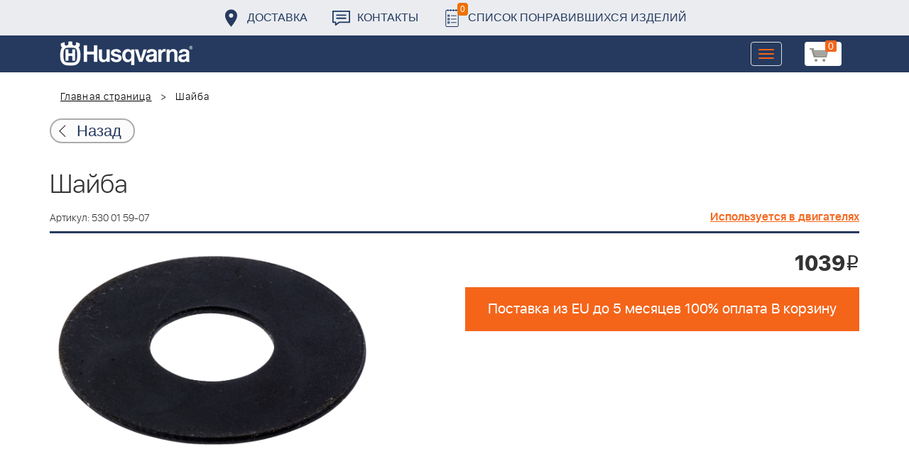

--- FILE ---
content_type: text/html; charset=UTF-8
request_url: https://benzolider.spb.ru/ajax/updatepricedetail.php
body_size: -62
content:
{"COST":1039}